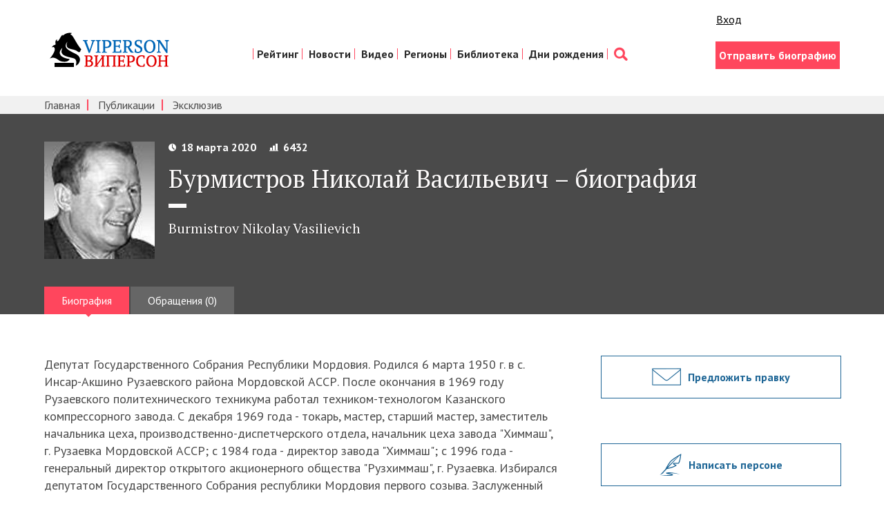

--- FILE ---
content_type: text/html; charset=utf-8
request_url: https://viperson.ru/people/burmistrov-nikolay-vasilievich
body_size: 8226
content:
<!DOCTYPE html>
<html>
<head>
<link rel="shortcut icon" type="image/x-icon" href="/favicon.ico" />
<title>Бурмистров Николай Васильевич – биография | VIPERSON</title>
<meta name="description" content="Депутат Государственного Собрания Республики Мордовия. Родился 6 марта 1950 г. в с. Инсар-Акшино Рузаевского района Мордовской АССР. После окончания в 1969 году Рузаевского политехнического..." />
<meta name="keywords" content="года завода АССР мастер директор Химмаш Рузаевка цеха Мордовской Заслуженный Собрания Государственного Мордовия Рузаевского акционерного Знак общества Почета открытого генеральный Избирался машиностроитель работник промышленности орденом начальник" />
<meta content='width=device-width, initial-scale=1' name='viewport'>
<meta content='telephone=no' name='format-detection'>
<meta charset='utf-8'>
<meta content='width=1280,height=300' name='ad.size'>
<meta content='none' http-equiv='x-rim-auto-match'>
<link rel="stylesheet" media="all" href="/assets/style-2695218138474a1200fb38d1c5bd12850f37c52f1a20dcb7e6b7a0936d306eb7.css" />
<meta name="csrf-param" content="authenticity_token" />
<meta name="csrf-token" content="P0CnxrQCzJMJ2UcZXBcR4UgMLjX8I8wobzPLjmGzXmk48w6WB81eNsCDk3QMoQg5vV+xhSjjQXvndt2QdZEbNw==" />
<script async='async' src='//cdn-rtb.sape.ru/rtb-b/js/305/2/117305.js' type='text/javascript'></script>
<script>
  window.yaContextCb=window.yaContextCb||[]
</script>
<script async='' src='https://yandex.ru/ads/system/context.js'></script>
</head>
<body>
<div class='container'>
<div class='unobtrusive-flash-container'>
</div>
</div>
<header class='header'>
<div class='wrap group'>
<div class='header__lt'>
<div class='logo__box'>
<a href="http://viperson.ru/"><img class="logo" src="/assets/logo-8145ec0753e33eb3584ce83ce605b5103d482872c16c5afa2b3b9bb3a96e0f05.png" alt="Logo" /></a>
</div>
</div>
<div class='header__rt'>
<div class='enter'>
<div class='likes'>
<div class='like like_fb'>
<div class='s-facebook fb-like'></div>
</div>
<div class='like like_vk'>
<div class='s-vk vk_like'></div>
</div>
<div class='like'>
<a class="sign_in_link" href="/users/sign_in">Вход</a>
</div>
</div>

<script>
  window.adCount = 0
  for (let i=1; i <= 100; i++) {
    setTimeout(function() {
      if (Boolean(document.getElementById("yandex_rtb_R-A-135846-"+i)) && window.adCount < 3) {
        window.adCount++
        window.yaContextCb.push(()=>{
          Ya.Context.AdvManager.render({
            renderTo: 'yandex_rtb_R-A-135846-'+i,
            blockId: 'R-A-135846-'+i
          })
        })
      }
    }, 500)
  }
</script>

</div>
<nav class='nav'>
<ul class='nav__list'>
<li class='nav__item'>
<a class="nav__link" href="/people/rating">Рейтинг</a>
</li>
<li class='nav__item'>
<a class="nav__link" href="/articles/exclusive">Новости</a>
</li>
<li class='nav__item'>
<a class="nav__link" href="/videos/exclusive_video">Видео</a>
</li>
<li class='nav__item'>
<a class="nav__link" href="/people/rating?category=23&amp;amp;menu_filter=23&amp;amp;menu_resource=category">Регионы</a>
</li>
<li class='nav__item'>
<a class="nav__link" href="/articles">Библиотека</a>
</li>
<li class='nav__item'>
<a class="nav__link" href="http://birthday.viperson.ru/">Дни рождения</a>
</li>
<li class='nav__item'>
<a class='nav__link nav__link_search' href='/search'></a>
</li>
</ul>
</nav>
<div class='enter'>
<div class='enter__box'>
<a class="btn btn_pink" href="/author">Отправить биографию</a>
</div>
</div>
</div>
</div>
</header>

<div class='subnav-box'>
<div class='wrap'>
<nav class='subnav'>
<ul class='subnav__list'>
<li class='subnav__item'>
<a class="subnav__link" href="/">Главная</a>
</li>
<li class='subnav__item'>
<a class="subnav__link" href="/articles">Публикации</a>
</li>
<li class='subnav__item'>
<a class="subnav__link" href="/articles/exclusive">Эксклюзив</a>
</li>
</ul>
</nav>
</div>
</div>

<div class='prsn'>
<div class='wrap'>
<div class='prsn__box group'>
<img class="prsn__img" src="/uploads/person/192049/main_image/page_6997.jpg" />
<div class='prsn__descr'>
<div class='p-info p-info_wt'>
<div class='p-info__date'>18 марта 2020</div>
<div class='p-info__rate'>6432</div>
</div>
<h1 class='prsn__h'>Бурмистров Николай Васильевич – биография</h1>
<div class='prsn__h__small'>Burmistrov Nikolay Vasilievich</div>
</div>
</div>
<div>
<ul class='tabs tabs_lite group'>
<li class='tab'><a class="tab__link tab__link_cur" href="/people/burmistrov-nikolay-vasilievich">Биография</a></li>
<li class='tab'><a class="tab__link" href="/people/burmistrov-nikolay-vasilievich/discussions">Обращения (0)</a></li>
</ul>
</div>
</div>
</div>

<div class='wrap'>
<div class='row'>
<div class='col'>
<div id='yandex_rtb_R-A-135846-1'></div>
<div class='tab__content'>
<div class='prsn-text'>
Депутат Государственного Собрания Республики Мордовия. Родился 6 марта 1950 г. в с. Инсар-Акшино Рузаевского района Мордовской АССР. После окончания в 1969 году Рузаевского политехнического техникума работал техником-технологом Казанского компрессорного завода. С декабря 1969 года - токарь, мастер, старший мастер, заместитель начальника цеха, производственно-диспетчерского отдела, начальник цеха завода "Химмаш", г. Рузаевка Мордовской АССР; с 1984 года - директор завода "Химмаш"; с 1996 года - генеральный директор открытого акционерного общества "Рузхиммаш", г. Рузаевка. Избирался депутатом Государственного Собрания республики Мордовия первого созыва. Заслуженный машиностроитель РФ. Заслуженный работник промышленности РМ (2000). Награжден орденом "Знак Почета".<р><i></i><a href='http://ybobra.ru'><u style='display:none'>http://nvolgatrade.ru/</u></a>
</div>
</div>
<div class='p-box p-box_likes group'>
<div class='p-likes'>
<div class='likes'>
<div class='like like_fb'>
<div class='s-facebook fb-like'></div>
</div>
<div class='like like_vk'>
<div class='s-vk vk_like'></div>
</div>
<div class='like'>
<a class="sign_in_link" href="/users/sign_in">Вход</a>
</div>
</div>

</div>
</div>
<div id='yandex_rtb_R-A-135846-2'></div>
</div>
<div class='col col_aside'>
<div id='yandex_rtb_R-A-135846-3'></div>
<div class='aside-block'>
<a class="btn btn_aside btn_mail" href="mailto:info@viperson.ru?subject=To%20editor%20viperson.ru%3A%20I%20suggest%20to%20edit%20the%20biography%20of%20the%20person%20%23192049">Предложить правку</a>
</div>

<div class='aside-block'>
<a class="btn btn_aside btn_discussion discussion_modal" href="#discussion_modal">Написать персоне</a>
</div>
<div id='discussion_modal' style='display: none; width: 680px'>
<h3>Обращение к Бурмистров Николай Васильевич</h3>
<div class='discussion_non_auth'>
<p>
Написание обращения доступно только <a target="_blank" href="/users/simple">зарегистрированным</a> пользователям. Если вы уже зарегистрированы, то вам необходимо <a target="_blank" href="/users/sign_in">войти</a>.
</p>
</div>
</div>

<div class='aside-block no-home'>
<div id='yandex_rtb_R-A-135846-10'></div>
<div class='ban_aside'>
<a href='http://eurasian-defence.ru'>
<img src="http://eurasian-defence.ru/sites/default/files/baners/baner_almaz-8002.jpg" alt="Baner almaz 8002" />
</a>
</div>
</div>

<div class='aside-block no-home'>
<div class='ban_aside'>
<span style='display: none; --position: scriptbanner;'></span>
</div>
</div>

<div class='aside-block no-home'>
<div class='fb-group'>
<div class='fb-like-box' data-colorscheme='light' data-header='true' data-href='https://www.facebook.com/vprson?fref=ts' data-show-border='true' data-show-faces='true' data-stream='false' data-width='260'></div>
</div>
</div>
<div class='aside-block'>
</div>
<div class='ext_links'>
<!--check code-->

</div>
<div class='aside-block'>
<script async='' src='//pagead2.googlesyndication.com/pagead/js/adsbygoogle.js'></script>
<!-- Viperson.ru -->
<ins class='adsbygoogle' data-ad-client='ca-pub-3395177721153931' data-ad-format='auto' data-ad-slot='2639749605' style='display:block'></ins>
<script>
  (adsbygoogle = window.adsbygoogle || []).push({
    google_ad_client: "ca-pub-3395177721153931",
    enable_page_level_ads: true
  });
</script>
</div>

<!--noindex-->
<div class='aside-block no-home'>
<div class='ban_aside'>
<a href='http://eurasian-defence.ru/sites/default/files/doc/2016_Book_3.pdf' rel='nofollow' target='_blank'>
<img src="/assets/banners/ed_baner_strategy-9cf07b5fde34639936ddda3873d9b49aae9cbed7eb836a78117804f4dffd31e2.png" alt="Ed baner strategy" />
</a>
</div>
</div>
<div class='aside-block no-home'>
<div class='ban_aside'>
<a href='http://prognoz.eurasian-defence.ru/node/170421/' rel='nofollow' target='_blank'>
<img src="/assets/banners/ban_social_experts-077273c7ef5fe28eef46e274e132741cd476d233784b0da758602b235dd47f91.jpg" alt="Ban social experts" />
</a>
</div>
</div>
<!--/noindex-->

</div>
</div>
</div>
<div class='flx-rw' style='display: flex; justify-content: space-around; flex-wrap: wrap;'>
<div class='flx-cl' style='width: 50%; min-width: 288px;'>
<div class='vedroll-ctr'>
<div class='vedroll' id='vid_vpaut_div' style='display:inline-block;width:600px;height:320px' vid_vpaut_pl='2994'></div>
<script async='' src='https://videoroll.net/js/vid_vpaut_script.js' type='text/javascript'></script>
</div>
</div>
</div>
<div class='all-pages'>
<a class='all-pages__link' href='/people/rating'>
<div class='all-pages__text'>Рейтинг всех персональных страниц</div>
</a>
</div>

<section class='sect sect_grey'>
<div class='wrap'>
<h2 class='sect__h sect__h_brdr'>Избранные публикации</h2>
<div class='cl'>
<ul class='cl__list group'>
<li class='cl-item'>
<div class='cl-item__box'>
<a class="cl-item__img-box" href="/articles/natsionalnyy-chelovecheskiy-kapital-tom-i"><img class="cl-item__img" src="/uploads/article/main_image/653755/interesting_1008487905.jpg" alt="Interesting 1008487905" />
</a><div class='cl-item__text'></div>
<a class="cl-item__author" href="/people/podberezkin-aleksey-ivanovich">Подберезкин Алексей Иванович</a>
<div>
<a class="cl-item__link" href="/articles/natsionalnyy-chelovecheskiy-kapital-tom-i">Национальный человеческий КАПИТАЛЪ. Том I</a>
</div>
</div>
</li>
<li class='cl-item'>
<div class='cl-item__box'>
<a class="cl-item__img-box" href="/articles/natsionalnyy-chelovecheskiy-kapital-tom-ii"><img class="cl-item__img" src="/uploads/article/main_image/654207/interesting_nacionalnyj-heloveheskij-kapital-v-5-tomah-tom-2-evolucii-ideologii-rossijskoj-politiheskoj-elity-1990-2011-gg.jpg" alt="Interesting nacionalnyj heloveheskij kapital v 5 tomah tom 2 evolucii ideologii rossijskoj politiheskoj elity 1990 2011 gg" />
</a><div class='cl-item__text'></div>
<a class="cl-item__author" href="/people/podberezkin-aleksey-ivanovich">Подберезкин Алексей Иванович</a>
<div>
<a class="cl-item__link" href="/articles/natsionalnyy-chelovecheskiy-kapital-tom-ii">Национальный человеческий КАПИТАЛЪ. Том II</a>
</div>
</div>
</li>
<li class='cl-item'>
<div class='cl-item__box'>
<a class="cl-item__img-box" href="/articles/natsionalnyy-chelovecheskiy-kapital-tom-iii"><img class="cl-item__img" src="/uploads/article/main_image/654349/interesting_nacionalnyj-heloveheskij-kapital-v-4-tomah-tom-3-ideologii-russkogo-socializma.jpg" alt="Interesting nacionalnyj heloveheskij kapital v 4 tomah tom 3 ideologii russkogo socializma" />
</a><div class='cl-item__text'></div>
<a class="cl-item__author" href="/people/podberezkin-aleksey-ivanovich">Подберезкин Алексей Иванович</a>
<div>
<a class="cl-item__link" href="/articles/natsionalnyy-chelovecheskiy-kapital-tom-iii">Национальный человеческий КАПИТАЛЪ. Том III</a>
</div>
</div>
</li>
<li class='cl-item'>
<div class='cl-item__box'>
<a class="cl-item__img-box" href="/articles/evraziyskaya-vozdushno-kosmicheskaya-oborona"><img class="cl-item__img" src="/uploads/article/main_image/660303/interesting_vko.jpg" alt="Interesting vko" />
</a><div class='cl-item__text'></div>
<a class="cl-item__author" href="/people/podberezkin-aleksey-ivanovich">Подберезкин Алексей Иванович</a>
<div>
<a class="cl-item__link" href="/articles/evraziyskaya-vozdushno-kosmicheskaya-oborona">Евразийская воздушно-космическая оборона</a>
</div>
</div>
</li>
<li class='cl-item'>
<div class='cl-item__box'>
<a class="cl-item__img-box" href="/articles/natsionalnyy-chelovecheskiy-kapital-tom-iv"><img class="cl-item__img" src="/uploads/article/main_image/667750/interesting_podberezkin-borishpolec-podberezkina_2.jpg" alt="Interesting podberezkin borishpolec podberezkina 2" />
</a><div class='cl-item__text'></div>
<a class="cl-item__author" href="/people/podberezkin-aleksey-ivanovich">Подберезкин Алексей Иванович</a>
<div>
<a class="cl-item__link" href="/articles/natsionalnyy-chelovecheskiy-kapital-tom-iv">Национальный человеческий КАПИТАЛЪ. Том IV</a>
</div>
</div>
</li>
<li class='cl-item'>
<div class='cl-item__box'>
<a class="cl-item__img-box" href="/articles/voennye-ugrozy-rossii"><img class="cl-item__img" src="/uploads/article/main_image/671288/interesting_podbervur.jpg" alt="Interesting podbervur" />
</a><div class='cl-item__text'></div>
<a class="cl-item__author" href="/people/podberezkin-aleksey-ivanovich">Подберезкин Алексей Иванович</a>
<div>
<a class="cl-item__link" href="/articles/voennye-ugrozy-rossii">Военные угрозы России</a>
</div>
</div>
</li>
<li class='cl-item'>
<div class='cl-item__box'>
<a class="cl-item__img-box" href="/articles/voenno-politicheskie-aspekty-prognozirovaniya-mirovogo-razvitiya"><img class="cl-item__img" src="/uploads/article/main_image/674371/interesting_pdf_icon8.png" alt="Interesting pdf icon8" />
</a><div class='cl-item__text'></div>
<a class="cl-item__author" href="/people/podberezkin-aleksey-ivanovich">Подберезкин Алексей Иванович</a>
<div>
<a class="cl-item__link" href="/articles/voenno-politicheskie-aspekty-prognozirovaniya-mirovogo-razvitiya">Военно-политические аспекты прогнозирования мирового развития</a>
</div>
</div>
</li>
<li class='cl-item'>
<div class='cl-item__box'>
<a class="cl-item__img-box" href="/articles/professor-mgimo-aleksey-podberezkin-dolgosrochnoe-prognozirovanie-razvitiya-mezhdunarodnoy-obstanovki-analiticheskiy-doklad"><img class="cl-item__img" src="/uploads/article/main_image/677065/interesting_pdf_icon7.png" alt="Interesting pdf icon7" />
</a><div class='cl-item__text'></div>
<a class="cl-item__author" href="/people/podberezkin-aleksey-ivanovich">Подберезкин Алексей Иванович</a>
<div>
<a class="cl-item__link" href="/articles/professor-mgimo-aleksey-podberezkin-dolgosrochnoe-prognozirovanie-razvitiya-mezhdunarodnoy-obstanovki-analiticheskiy-doklad">Аналитический доклад: Долгосрочное прогнозирование развития международной обстановки</a>
</div>
</div>
</li>
<li class='cl-item'>
<div class='cl-item__box'>
<a class="cl-item__img-box" href="/articles/professor-mgimo-aleksey-podberezkin-dolgosrochnye-stsenarii-razvitiya-strategicheskoy-obstanovki-voyn-i-voennyh-konfliktov-v-xxi-veke-analiticheskiy-doklad"><img class="cl-item__img" src="/uploads/article/main_image/677330/interesting_pdf_icon15.png" alt="Interesting pdf icon15" />
</a><div class='cl-item__text'></div>
<a class="cl-item__author" href="/people/podberezkin-aleksey-ivanovich">Подберезкин Алексей Иванович</a>
<div>
<a class="cl-item__link" href="/articles/professor-mgimo-aleksey-podberezkin-dolgosrochnye-stsenarii-razvitiya-strategicheskoy-obstanovki-voyn-i-voennyh-konfliktov-v-xxi-veke-analiticheskiy-doklad">Аналитический доклад: Долгосрочные сценарии развития стратегической обстановки, войн и военных конфликтов в XXI веке</a>
</div>
</div>
</li>
<li class='cl-item'>
<div class='cl-item__box'>
<a class="cl-item__img-box" href="/articles/aleksey-podberezkin-tretya-mirovaya-voyna-protiv-rossii-vvedenie-k-issledovaniyu"><img class="cl-item__img" src="/uploads/article/main_image/679863/interesting_IMG_5183.jpg" alt="Interesting img 5183" />
</a><div class='cl-item__text'></div>
<a class="cl-item__author" href="/people/podberezkin-aleksey-ivanovich">Подберезкин Алексей Иванович</a>
<div>
<a class="cl-item__link" href="/articles/aleksey-podberezkin-tretya-mirovaya-voyna-protiv-rossii-vvedenie-k-issledovaniyu">Алексей Подберезкин: Третья мировая война против России: введение к исследованию</a>
</div>
</div>
</li>
<li class='cl-item'>
<div class='cl-item__box'>
<a class="cl-item__img-box" href="/articles/strategicheskoe-prognozirovanie-i-planirovanie-vneshney-i-oboronnoy-politiki-tom-i"><img class="cl-item__img" src="/uploads/article/main_image/680448/interesting_pdf_icon12.png" alt="Interesting pdf icon12" />
</a><div class='cl-item__text'></div>
<a class="cl-item__author" href="/people/podberezkin-aleksey-ivanovich">Подберезкин Алексей Иванович</a>
<div>
<a class="cl-item__link" href="/articles/strategicheskoe-prognozirovanie-i-planirovanie-vneshney-i-oboronnoy-politiki-tom-i">Стратегическое прогнозирование и планирование внешней и оборонной политики. Том I</a>
</div>
</div>
</li>
<li class='cl-item'>
<div class='cl-item__box'>
<a class="cl-item__img-box" href="/articles/strategicheskoe-prognozirovanie-i-planirovanie-vneshney-i-oboronnoy-politiki-tom-ii"><img class="cl-item__img" src="/uploads/article/main_image/680460/interesting_pdf_icon13.png" alt="Interesting pdf icon13" />
</a><div class='cl-item__text'></div>
<a class="cl-item__author" href="/people/podberezkin-aleksey-ivanovich">Подберезкин Алексей Иванович</a>
<div>
<a class="cl-item__link" href="/articles/strategicheskoe-prognozirovanie-i-planirovanie-vneshney-i-oboronnoy-politiki-tom-ii">Стратегическое прогнозирование и планирование внешней и оборонной политики. Том II</a>
</div>
</div>
</li>
<li class='cl-item'>
<div class='cl-item__box'>
<a class="cl-item__img-box" href="/articles/dolgosrochnoe-prognozirovanie-stsenariev-razvitiya-vpo"><img class="cl-item__img" src="/uploads/article/main_image/680501/interesting_pdf_icon1.png" alt="Interesting pdf icon1" />
</a><div class='cl-item__text'></div>
<a class="cl-item__author" href="/people/podberezkin-aleksey-ivanovich">Подберезкин Алексей Иванович</a>
<div>
<a class="cl-item__link" href="/articles/dolgosrochnoe-prognozirovanie-stsenariev-razvitiya-vpo">Долгосрочное прогнозирование сценариев развития ВПО</a>
</div>
</div>
</li>
<li class='cl-item'>
<div class='cl-item__box'>
<a class="cl-item__img-box" href="/articles/nekotorye-aspekty-analiza-voenno-politicheskoy-obstanovki"><img class="cl-item__img" src="/uploads/article/main_image/680673/interesting_pdf_icon5.png" alt="Interesting pdf icon5" />
</a><div class='cl-item__text'></div>
<a class="cl-item__author" href="/people/podberezkin-aleksey-ivanovich">Подберезкин Алексей Иванович</a>
<div>
<a class="cl-item__link" href="/articles/nekotorye-aspekty-analiza-voenno-politicheskoy-obstanovki">Некоторые аспекты анализа военно-политической обстановки</a>
</div>
</div>
</li>
<li class='cl-item'>
<div class='cl-item__box'>
<a class="cl-item__img-box" href="/articles/analiticheskiy-doklad-prognozirovanie-mezhdunarodnoy-situatsii-ugrozy-bezopasnosti-i-voennaya-politika-rossii"><img class="cl-item__img" src="/uploads/article/main_image/680674/interesting_pdf_icon6.png" alt="Interesting pdf icon6" />
</a><div class='cl-item__text'></div>
<a class="cl-item__author" href="/people/podberezkin-aleksey-ivanovich">Подберезкин Алексей Иванович</a>
<div>
<a class="cl-item__link" href="/articles/analiticheskiy-doklad-prognozirovanie-mezhdunarodnoy-situatsii-ugrozy-bezopasnosti-i-voennaya-politika-rossii">Аналитический доклад: Прогнозирование международной ситуации: угрозы безопасности и военная политика России</a>
</div>
</div>
</li>
<li class='cl-item'>
<div class='cl-item__box'>
<a class="cl-item__img-box" href="/articles/veroyatnyy-stsenariy-razvitiya-mezhdunarodnoy-obstanovki-posle-2021-goda-3320"><img class="cl-item__img" src="/uploads/article/main_image/681243/interesting_main_Podberezkin.jpg" alt="Interesting main podberezkin" />
</a><div class='cl-item__text'></div>
<a class="cl-item__author" href="/people/podberezkin-aleksey-ivanovich">Подберезкин Алексей Иванович</a>
<div>
<a class="cl-item__link" href="/articles/veroyatnyy-stsenariy-razvitiya-mezhdunarodnoy-obstanovki-posle-2021-goda-3320">Вероятный сценарий развития  международной обстановки  после 2021 года</a>
</div>
</div>
</li>
<li class='cl-item'>
<div class='cl-item__box'>
<a class="cl-item__img-box" href="/articles/mir-i-voyna-v-xxi-veke-opyt-dolgosrochnogo-prognozirovaniya-razvitiya-mezhdunarodnyh-otnosheniy"><img class="cl-item__img" src="/uploads/article/main_image/682828/interesting____________.jpg" alt="Interesting            " />
</a><div class='cl-item__text'></div>
<a class="cl-item__author" href="/people/podberezkin-aleksey-ivanovich">Подберезкин Алексей Иванович</a>
<div>
<a class="cl-item__link" href="/articles/mir-i-voyna-v-xxi-veke-opyt-dolgosrochnogo-prognozirovaniya-razvitiya-mezhdunarodnyh-otnosheniy">Мир и война в XXI веке: опыт долгосрочного прогнозирования развития международных отношений</a>
</div>
</div>
</li>
<li class='cl-item'>
<div class='cl-item__box'>
<a class="cl-item__img-box" href="/articles/sovremennaya-mezhdunarodnaya-obstanovka-tsivilizatsii-ideologii-elity"><img class="cl-item__img" src="/uploads/article/main_image/683820/interesting_______________2015-12-15___16.42.35.png" alt="Interesting               2015 12 15   16.42.35" />
</a><div class='cl-item__text'></div>
<a class="cl-item__author" href="/people/podberezkin-aleksey-ivanovich">Подберезкин Алексей Иванович</a>
<div>
<a class="cl-item__link" href="/articles/sovremennaya-mezhdunarodnaya-obstanovka-tsivilizatsii-ideologii-elity">Современная международная обстановка: цивилизации, идеологии, элиты</a>
</div>
</div>
</li>
<li class='cl-item'>
<div class='cl-item__box'>
<a class="cl-item__img-box" href="/articles/fundamentalnoe-issledovanie-tsvpi-o-strategicheskom-prognozirovanii-mezhdunarodnyh-otnosheniy"><img class="cl-item__img" src="/uploads/article/main_image/685440/interesting_%D0%A1%D0%BD%D0%B8%D0%BC%D0%BE%D0%BA_%D1%8D%D0%BA%D1%80%D0%B0%D0%BD%D0%B0_2016-04-12_%D0%B2_0.06.42.png" alt="Interesting %d0%a1%d0%bd%d0%b8%d0%bc%d0%be%d0%ba %d1%8d%d0%ba%d1%80%d0%b0%d0%bd%d0%b0 2016 04 12 %d0%b2 0.06.42" />
</a><div class='cl-item__text'></div>
<a class="cl-item__author" href="/people/podberezkin-aleksey-ivanovich">Подберезкин Алексей Иванович</a>
<div>
<a class="cl-item__link" href="/articles/fundamentalnoe-issledovanie-tsvpi-o-strategicheskom-prognozirovanii-mezhdunarodnyh-otnosheniy">Фундаментальное исследование ЦВПИ о стратегическом прогнозировании международных отношений</a>
</div>
</div>
</li>
<li class='cl-item'>
<div class='cl-item__box'>
<a class="cl-item__img-box" href="/articles/proekt-dolgosrochnoy-strategii-natsionalnoy-bezopasnosti-rossii-s-metodologicheskimi-i-metodicheskimi-kommentariyami"><img class="cl-item__img" src="/uploads/article/main_image/686661/interesting_pdf_icon40.png" alt="Interesting pdf icon40" />
</a><div class='cl-item__text'></div>
<a class="cl-item__author" href="/people/podberezkin-aleksey-ivanovich">Подберезкин Алексей Иванович</a>
<div>
<a class="cl-item__link" href="/articles/proekt-dolgosrochnoy-strategii-natsionalnoy-bezopasnosti-rossii-s-metodologicheskimi-i-metodicheskimi-kommentariyami">Проект долгосрочной стратегии национальной безопасности России с методологическими и методическими комментариями</a>
</div>
</div>
</li>
<li class='cl-item'>
<div class='cl-item__box'>
<a class="cl-item__img-box" href="/articles/strategiya-natsionalnoy-bezopasnosti-rossii-v-xxi-veke"><img class="cl-item__img" src="/uploads/article/main_image/687242/interesting_%D0%A1%D0%BD%D0%B8%D0%BC%D0%BE%D0%BA_%D1%8D%D0%BA%D1%80%D0%B0%D0%BD%D0%B0_2016-10-13_%D0%B2_0.50.29.png" alt="Interesting %d0%a1%d0%bd%d0%b8%d0%bc%d0%be%d0%ba %d1%8d%d0%ba%d1%80%d0%b0%d0%bd%d0%b0 2016 10 13 %d0%b2 0.50.29" />
</a><div class='cl-item__text'></div>
<a class="cl-item__author" href="/people/podberezkin-aleksey-ivanovich">Подберезкин Алексей Иванович</a>
<div>
<a class="cl-item__link" href="/articles/strategiya-natsionalnoy-bezopasnosti-rossii-v-xxi-veke">Стратегия национальной безопасности России в XXI веке</a>
</div>
</div>
</li>
</ul>
<div class='cl-pag'></div>
</div>
</div>
</section>

<div class='aside-block'>
<div class='sect sect_pink'>
<div class='wrap'>
<h2 class='sect__h sect__h_wt'>Как стать нашим автором?<br> Прислать нам свою биографию или статью</h2>
<div class='apart__btn-box'>
<a class="btn btn_wt" href="/users/author">Стать автором</a>
</div>
<div class='apart__btn-box'>
<a class="btn btn_wt btn_wt-seo" href="/users/bio">Продвижение страницы</a>
</div>
<div class='apart__rulers'>Присылайте нам любой материал и, если он не содержит сведений запрещенных к публикации<br> в СМИ законом и соответствует политике нашего портала, он будет опубликован</div>
</div>
</div>
</div>

<footer class='ft'>
<div class='wrap'>
<div class='row'>
<div class='col col_eq'>
<nav class='ft-nav'>
<ul class='ft-nav__list group'>
<li class='ft-nav__item'>
<a class="ft-nav__link" href="/">Главная</a>
<span class='ft-nav__sep'>/</span>
</li>
<li class='ft-nav__item'>
<a class="ft-nav__link" href="/people/rating">Рейтинг персон</a>
<span class='ft-nav__sep'>/</span>
</li>
<li class='ft-nav__item'>
<a class="ft-nav__link" href="/articles">Публикации</a>
<span class='ft-nav__sep'>/</span>
</li>
<li class='ft-nav__item'>
<a class="ft-nav__link" href="/projects">Проекты</a>
<span class='ft-nav__sep'>/</span>
</li>
<li class='ft-nav__item'>
<a class="ft-nav__link" href="/about">О проекте</a>
<span class='ft-nav__sep'>/</span>
</li>
<li class='ft-nav__item'>
<a class="ft-nav__link" href="/advertising">Реклама на портале</a>
<span class='ft-nav__sep'>/</span>
</li>
<li class='ft-nav__item'>
<a class="ft-nav__link" href="/contact">Контакты</a>
<span class='ft-nav__sep'>/</span>
</li>
<li class='ft-nav__item'>
<a class="ft-nav__link" href="/rules">Соглашения и правила</a>
<span class='ft-nav__sep'>/</span>
</li>
<li class='ft-nav__item'>
<a class="ft-nav__link" href="/pravoobladatelyam">Правообладателям</a>
</li>
</ul>
</nav>
<div class='ft__btn-box'>
<a class="btn btn_ft" href="/users/sign_in">Вход для авторов</a>
<a rel="nofollow" target="_blank" class="btn btn_ft" href="/files/Viperson-Mediakit.pdf">Рекламодателям</a>
</div>
<div class='ft__sert'>
Сетевое издание «Информационно аналитический портал «VIPERSON» (Виперсон). Свидетельство о регистрации СМИ: Эл № ФС77-58668 Выдано Роскомнадзором 21 июля 2014
<br>
Контакты редакции:
<br>
Тел.: 8 (499) 502 25 02
<br>
Электронная почта редакции: info@viperson.ru
<br>
Редакционный совет: Алексей Иванович Подберезкин – научный руководитель, председатель редакционного совета, главный редактор
<br>
Возрастные ограничения: 16+
<br>
Учредитель: ООО «НИА «НАСЛЕДИЕ ОТЕЧЕСТВА»
</div>
<!--noindex-->
<a href='https://top.mail.ru/jump?from=1152474' rel='nofollow' target='_top'>
<img alt='Рейтинг@Mail.ru' border='0' height='31' src='https://top-fwz1.mail.ru/counter?id=1152474;t=56;ver=30' width='88'>
</a>
<script>
  <!--
  document.write("<a rel=nofollow href='https://www.liveinternet.ru/click' "+
  "target=_blank><img src='https://counter.yadro.ru/hit?t25.11;r"+
  escape(document.referrer)+((typeof(screen)=="undefined")?"":
  ";s"+screen.width+"*"+screen.height+"*"+(screen.colorDepth?
  screen.colorDepth:screen.pixelDepth))+";u"+escape(document.URL)+
  ";"+Math.random()+
  "' alt='' title='LiveInternet: показано число посетителей за"+
  " сегодня' "+
  "border=0 width=88 height=15><\/a>")//-->
</script>
<script>
  (function(i,s,o,g,r,a,m){i['GoogleAnalyticsObject']=r;i[r]=i[r]||function(){
  (i[r].q=i[r].q||[]).push(arguments)},i[r].l=1*new Date();a=s.createElement(o),
  m=s.getElementsByTagName(o)[0];a.async=1;a.src=g;m.parentNode.insertBefore(a,m)
  })(window,document,'script','//www.google-analytics.com/analytics.js','ga');
  
  ga('create', 'UA-61927772-1', 'auto');
  ga('send', 'pageview');
</script>
<!--/noindex-->

</div>
<div class='col col_eq'>
<h2 class='ft__h'>Редакционный совет</h2>
<div class='credits'>
<div class='credits__gen'>
<a class='credits__gen-link' href='/people/podberezkin-aleksey-ivanovich'>Алексей Иванович Подберезкин –</a>
<div class='credites__gen-post'>научный руководитель, председатель редакционного совета</div>
</div>
<div class='credits__all group'>
<ul class='credits__lt'>
<li class='credits__item'><a class="credits__link" href="/people/kokoshin-andrey-afanasievich">Кокошин Андрей Афанасьевич</a></li>
<li class='credits__item'><a class="credits__link" href="/people/finko-oleg-aleksandrovich">Финько Олег Александрович</a></li>
<li class='credits__item'><a class="credits__link" href="/people/glaziev-sergey-yurievich">Глазьев Сергей Юрьевич</a></li>
<li class='credits__item'><a class="credits__link" href="/people/mihaylov-aleksandr-georgievich">Михайлов Александр Георгиевич</a></li>
<li class='credits__item'><a class="credits__link" href="/people/muntyan-mihail-alekseevich">Мунтян Михаил Алексеевич</a></li>
</ul>
<ul class='credits__lt'>
<li class='credits__item'><a class="credits__link" href="/people/neschadin-andrey-afanasievich">Нещадин Андрей Афанасьевич</a></li>
<li class='credits__item'><a class="credits__link" href="/people/sumarokov-leonid-nikolaevich">Сумароков Леонид Николаевич</a></li>
<li class='credits__item'><a class="credits__link" href="/people/delyagin-mihail-gennadievich">Делягин Михаил Геннадьевич</a></li>
<li class='credits__item'><a class="credits__link" href="/people/andrianov-vladimir-dmitrievich">Андрианов Владимир Дмитриевич</a></li>
<li class='credits__item'><a class="credits__link" href="/people/shiryaev-vladimir-ivanovich">Ширяев Владимир Иванович</a></li>
</ul>
</div>
</div>
</div>
</div>
<div class='ft__c group'>
<div class='ft__copy'>Viperson— © 2007–2016 Рейтинг персональных страниц. Использование материалов Viperson разрешено только при наличии активной ссылки на источник.</div>
<div class='ft__garin'>
Сделано в
<a class='garin__link' href='http://garin-studio.ru'>Garin-Studio</a>
</div>
</div>
</div>
</footer>


<script src="/assets/application-681c5851525adf785b3749910131f4024d0e8ac5b18025e025f987c693c18568.js"></script>
</body>
</html>


--- FILE ---
content_type: text/html; charset=utf-8
request_url: https://www.google.com/recaptcha/api2/aframe
body_size: 266
content:
<!DOCTYPE HTML><html><head><meta http-equiv="content-type" content="text/html; charset=UTF-8"></head><body><script nonce="1BD9SONuaUjfn-EUwRG9bg">/** Anti-fraud and anti-abuse applications only. See google.com/recaptcha */ try{var clients={'sodar':'https://pagead2.googlesyndication.com/pagead/sodar?'};window.addEventListener("message",function(a){try{if(a.source===window.parent){var b=JSON.parse(a.data);var c=clients[b['id']];if(c){var d=document.createElement('img');d.src=c+b['params']+'&rc='+(localStorage.getItem("rc::a")?sessionStorage.getItem("rc::b"):"");window.document.body.appendChild(d);sessionStorage.setItem("rc::e",parseInt(sessionStorage.getItem("rc::e")||0)+1);localStorage.setItem("rc::h",'1769912853927');}}}catch(b){}});window.parent.postMessage("_grecaptcha_ready", "*");}catch(b){}</script></body></html>